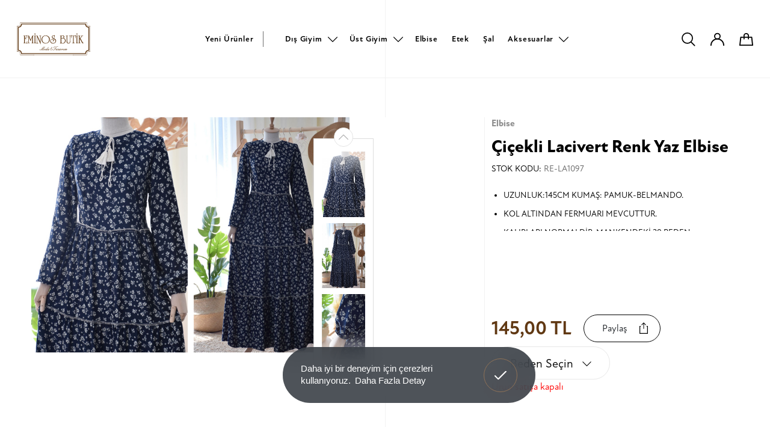

--- FILE ---
content_type: text/css;charset=utf-8
request_url: https://use.typekit.net/adm5lwu.css
body_size: 772
content:
/*
 * The Typekit service used to deliver this font or fonts for use on websites
 * is provided by Adobe and is subject to these Terms of Use
 * http://www.adobe.com/products/eulas/tou_typekit. For font license
 * information, see the list below.
 *
 * atten-new:
 *   - http://typekit.com/eulas/00000000000000003b9b18b2
 *   - http://typekit.com/eulas/00000000000000003b9b18b3
 *   - http://typekit.com/eulas/00000000000000003b9b18b4
 *   - http://typekit.com/eulas/00000000000000003b9b18b5
 *   - http://typekit.com/eulas/00000000000000003b9b18b6
 *   - http://typekit.com/eulas/00000000000000003b9b18b7
 *   - http://typekit.com/eulas/00000000000000003b9b18b8
 *   - http://typekit.com/eulas/00000000000000003b9b18b9
 *   - http://typekit.com/eulas/00000000000000003b9b17f0
 *   - http://typekit.com/eulas/00000000000000003b9b17f1
 *
 * © 2009-2026 Adobe Systems Incorporated. All Rights Reserved.
 */
/*{"last_published":"2020-12-11 08:01:05 UTC"}*/

@import url("https://p.typekit.net/p.css?s=1&k=adm5lwu&ht=tk&f=37936.37937.37938.37939.37940.37941.37942.37943.37944.37945&a=19316152&app=typekit&e=css");

@font-face {
font-family:"atten-new";
src:url("https://use.typekit.net/af/dc7d49/00000000000000003b9b18b2/27/l?primer=ff80b9d2d6b980e7073ef2aee7217e245ba155a528e96a8f76352d5cfd51a43b&fvd=i3&v=3") format("woff2"),url("https://use.typekit.net/af/dc7d49/00000000000000003b9b18b2/27/d?primer=ff80b9d2d6b980e7073ef2aee7217e245ba155a528e96a8f76352d5cfd51a43b&fvd=i3&v=3") format("woff"),url("https://use.typekit.net/af/dc7d49/00000000000000003b9b18b2/27/a?primer=ff80b9d2d6b980e7073ef2aee7217e245ba155a528e96a8f76352d5cfd51a43b&fvd=i3&v=3") format("opentype");
font-display:auto;font-style:italic;font-weight:300;font-stretch:normal;
}

@font-face {
font-family:"atten-new";
src:url("https://use.typekit.net/af/6c643c/00000000000000003b9b18b3/27/l?primer=ff80b9d2d6b980e7073ef2aee7217e245ba155a528e96a8f76352d5cfd51a43b&fvd=n8&v=3") format("woff2"),url("https://use.typekit.net/af/6c643c/00000000000000003b9b18b3/27/d?primer=ff80b9d2d6b980e7073ef2aee7217e245ba155a528e96a8f76352d5cfd51a43b&fvd=n8&v=3") format("woff"),url("https://use.typekit.net/af/6c643c/00000000000000003b9b18b3/27/a?primer=ff80b9d2d6b980e7073ef2aee7217e245ba155a528e96a8f76352d5cfd51a43b&fvd=n8&v=3") format("opentype");
font-display:auto;font-style:normal;font-weight:800;font-stretch:normal;
}

@font-face {
font-family:"atten-new";
src:url("https://use.typekit.net/af/85c7d2/00000000000000003b9b18b4/27/l?primer=ff80b9d2d6b980e7073ef2aee7217e245ba155a528e96a8f76352d5cfd51a43b&fvd=i7&v=3") format("woff2"),url("https://use.typekit.net/af/85c7d2/00000000000000003b9b18b4/27/d?primer=ff80b9d2d6b980e7073ef2aee7217e245ba155a528e96a8f76352d5cfd51a43b&fvd=i7&v=3") format("woff"),url("https://use.typekit.net/af/85c7d2/00000000000000003b9b18b4/27/a?primer=ff80b9d2d6b980e7073ef2aee7217e245ba155a528e96a8f76352d5cfd51a43b&fvd=i7&v=3") format("opentype");
font-display:auto;font-style:italic;font-weight:700;font-stretch:normal;
}

@font-face {
font-family:"atten-new";
src:url("https://use.typekit.net/af/f44b81/00000000000000003b9b18b5/27/l?primer=ff80b9d2d6b980e7073ef2aee7217e245ba155a528e96a8f76352d5cfd51a43b&fvd=n4&v=3") format("woff2"),url("https://use.typekit.net/af/f44b81/00000000000000003b9b18b5/27/d?primer=ff80b9d2d6b980e7073ef2aee7217e245ba155a528e96a8f76352d5cfd51a43b&fvd=n4&v=3") format("woff"),url("https://use.typekit.net/af/f44b81/00000000000000003b9b18b5/27/a?primer=ff80b9d2d6b980e7073ef2aee7217e245ba155a528e96a8f76352d5cfd51a43b&fvd=n4&v=3") format("opentype");
font-display:auto;font-style:normal;font-weight:400;font-stretch:normal;
}

@font-face {
font-family:"atten-new";
src:url("https://use.typekit.net/af/93ded3/00000000000000003b9b18b6/27/l?primer=ff80b9d2d6b980e7073ef2aee7217e245ba155a528e96a8f76352d5cfd51a43b&fvd=i8&v=3") format("woff2"),url("https://use.typekit.net/af/93ded3/00000000000000003b9b18b6/27/d?primer=ff80b9d2d6b980e7073ef2aee7217e245ba155a528e96a8f76352d5cfd51a43b&fvd=i8&v=3") format("woff"),url("https://use.typekit.net/af/93ded3/00000000000000003b9b18b6/27/a?primer=ff80b9d2d6b980e7073ef2aee7217e245ba155a528e96a8f76352d5cfd51a43b&fvd=i8&v=3") format("opentype");
font-display:auto;font-style:italic;font-weight:800;font-stretch:normal;
}

@font-face {
font-family:"atten-new";
src:url("https://use.typekit.net/af/e2b470/00000000000000003b9b18b7/27/l?primer=ff80b9d2d6b980e7073ef2aee7217e245ba155a528e96a8f76352d5cfd51a43b&fvd=n3&v=3") format("woff2"),url("https://use.typekit.net/af/e2b470/00000000000000003b9b18b7/27/d?primer=ff80b9d2d6b980e7073ef2aee7217e245ba155a528e96a8f76352d5cfd51a43b&fvd=n3&v=3") format("woff"),url("https://use.typekit.net/af/e2b470/00000000000000003b9b18b7/27/a?primer=ff80b9d2d6b980e7073ef2aee7217e245ba155a528e96a8f76352d5cfd51a43b&fvd=n3&v=3") format("opentype");
font-display:auto;font-style:normal;font-weight:300;font-stretch:normal;
}

@font-face {
font-family:"atten-new";
src:url("https://use.typekit.net/af/f56d53/00000000000000003b9b18b8/27/l?primer=ff80b9d2d6b980e7073ef2aee7217e245ba155a528e96a8f76352d5cfd51a43b&fvd=i5&v=3") format("woff2"),url("https://use.typekit.net/af/f56d53/00000000000000003b9b18b8/27/d?primer=ff80b9d2d6b980e7073ef2aee7217e245ba155a528e96a8f76352d5cfd51a43b&fvd=i5&v=3") format("woff"),url("https://use.typekit.net/af/f56d53/00000000000000003b9b18b8/27/a?primer=ff80b9d2d6b980e7073ef2aee7217e245ba155a528e96a8f76352d5cfd51a43b&fvd=i5&v=3") format("opentype");
font-display:auto;font-style:italic;font-weight:500;font-stretch:normal;
}

@font-face {
font-family:"atten-new";
src:url("https://use.typekit.net/af/7f2006/00000000000000003b9b18b9/27/l?primer=ff80b9d2d6b980e7073ef2aee7217e245ba155a528e96a8f76352d5cfd51a43b&fvd=n7&v=3") format("woff2"),url("https://use.typekit.net/af/7f2006/00000000000000003b9b18b9/27/d?primer=ff80b9d2d6b980e7073ef2aee7217e245ba155a528e96a8f76352d5cfd51a43b&fvd=n7&v=3") format("woff"),url("https://use.typekit.net/af/7f2006/00000000000000003b9b18b9/27/a?primer=ff80b9d2d6b980e7073ef2aee7217e245ba155a528e96a8f76352d5cfd51a43b&fvd=n7&v=3") format("opentype");
font-display:auto;font-style:normal;font-weight:700;font-stretch:normal;
}

@font-face {
font-family:"atten-new";
src:url("https://use.typekit.net/af/0212a8/00000000000000003b9b17f0/27/l?primer=ff80b9d2d6b980e7073ef2aee7217e245ba155a528e96a8f76352d5cfd51a43b&fvd=n5&v=3") format("woff2"),url("https://use.typekit.net/af/0212a8/00000000000000003b9b17f0/27/d?primer=ff80b9d2d6b980e7073ef2aee7217e245ba155a528e96a8f76352d5cfd51a43b&fvd=n5&v=3") format("woff"),url("https://use.typekit.net/af/0212a8/00000000000000003b9b17f0/27/a?primer=ff80b9d2d6b980e7073ef2aee7217e245ba155a528e96a8f76352d5cfd51a43b&fvd=n5&v=3") format("opentype");
font-display:auto;font-style:normal;font-weight:500;font-stretch:normal;
}

@font-face {
font-family:"atten-new";
src:url("https://use.typekit.net/af/9d402b/00000000000000003b9b17f1/27/l?primer=ff80b9d2d6b980e7073ef2aee7217e245ba155a528e96a8f76352d5cfd51a43b&fvd=i4&v=3") format("woff2"),url("https://use.typekit.net/af/9d402b/00000000000000003b9b17f1/27/d?primer=ff80b9d2d6b980e7073ef2aee7217e245ba155a528e96a8f76352d5cfd51a43b&fvd=i4&v=3") format("woff"),url("https://use.typekit.net/af/9d402b/00000000000000003b9b17f1/27/a?primer=ff80b9d2d6b980e7073ef2aee7217e245ba155a528e96a8f76352d5cfd51a43b&fvd=i4&v=3") format("opentype");
font-display:auto;font-style:italic;font-weight:400;font-stretch:normal;
}

.tk-atten-new { font-family: "atten-new",sans-serif; }


--- FILE ---
content_type: image/svg+xml
request_url: https://www.eminosbutik.com/eminosbutik3/assets/img/menu-arrow.svg
body_size: 241
content:
<svg xmlns="http://www.w3.org/2000/svg" width="9.427" height="17.455" viewBox="0 0 9.427 17.455">
  <path id="Path_24" data-name="Path 24" d="M126.97,8.249,118.9.2a.677.677,0,0,0-.956.958l7.593,7.572L117.941,16.3a.677.677,0,0,0,.956.958l8.074-8.051a.676.676,0,0,0,0-.958Z" transform="translate(-117.742 0)"/>
</svg>


--- FILE ---
content_type: text/javascript
request_url: https://www.eminosbutik.com/eminosbutik3/assets/js/custom.js?v=1613165246
body_size: 2453
content:
$(function() {
	$('a.page-scroll').bind('click', function(event) {
		var $anchor = $(this);
		$('html, body').stop().animate({
			scrollTop: $($anchor.attr('href')).offset().top
		}, 1500, 'easeInOutExpo');
		event.preventDefault();
	});

	var swiper2 = new Swiper('.albumSlider', {
		slidesPerView: 4,
		pagination: {
			el: ".albumSlide .swiper-pagination",
				clickable:"true"
		},
		navigation: {
			nextEl: ".albumSlide .swiper-button-next",
			prevEl: ".albumSlide .swiper-button-prev"
		},
		effect: "flipEffect",
		slidesOffsetBefore: 0,
		speed: 800,
		flipEffect: {
			rotate: 0,
			stretch: -10,
			depth: 100,
			modifier: 3,
			slideShadows: !1
		},
		spaceBetween: 20,
		autoplay: {
				delay: 4000,
				disableOnInteraction: !1
			},
		loop: true,
		breakpoints: {
			1200: {
				slidesPerView: 1
			},
			992: {
				slidesPerView: 1
			},
			570: {
				slidesPerView: 1
			},
			480: {
				slidesPerView: 1
			}
		}
	});

    if ($('.proje-slide .swiper-slide').length > 3) {
		var swiper3 = new Swiper('.proje-slide', {
			slidesPerView: 4,
			effect: "flipEffect",
			slidesOffsetBefore: 0,
			speed: 800,
			flipEffect: {
				rotate: 0,
				stretch: -10,
				depth: 100,
				modifier: 3,
				slideShadows: !1
			},
			spaceBetween: 20,
			autoplay: {
				delay: 4000,
				disableOnInteraction: !1
			},
			loop: false,
			breakpoints: {
				1200: {
					slidesPerView: 4
				},
				992: {
					slidesPerView: 3
				},
				570: {
					slidesPerView: 1
				},
				480: {
					slidesPerView: 1
				}
			}
		});
	}

	$(function () {
		$('[data-toggle="tooltip"]').tooltip()
	})

	// Modal açılış focus
	$(document).on('shown.bs.modal', function(e) {
		$('input:visible:enabled:first', e.target).focus();
	});
	
	$('.qty span').click(function(event) {
		$qty = $(this).parents('.qty').find('input').val();
		if ($(this).hasClass('qty-plus')){
			$last = parseInt($qty) + 1;
			$(this).parents('.qty').find('input').val($last);
		}else if ($(this).hasClass('qty-minus') && $qty > 1 ){
			$last = parseInt($qty) - 1;
			$(this).parents('.qty').find('input').val($last);
		}
	});	

	// Kariyer Sayfası pozisyon değiştirme
	$('.career-form .panel-body .btn').click(function(event) {
		$job_id = $(this).attr('data-id');
		$('#pozisyon').val( $job_id ).trigger('change');
		$('html, body').stop().animate({
			scrollTop: $('.ikform').offset().top
		}, 1500, 'easeInOutExpo');
	});

	$('#search-input').focusout(function(event) {
		setTimeout(function(){ 
			$(".suggestion-wrap").slideUp();
		}, 300);
	});

	// Tab Menü 
	$('.tabs li').each(function(event){ // Tab ilk açılış
		if ($(this).hasClass('active')){
			var tab_id = $(this).attr('id');
			$(this).parents('section').find('.contents').each(function(index, el) {
				var content_id = $(this).attr('tab-id');
				if (content_id == tab_id){
					$(this).slideDown(400);
				}else{
					$(this).slideUp(400);
				}
			});
		}
	});

	$('.tabs li').click(function(event) { // Tab click
		var tab_id = $(this).attr('id');
		$(this).addClass('active').siblings().removeClass('active');
		$(this).parents('section').find('.contents').each(function(index, el) {
			var content_id = $(this).attr('tab-id');
			if (content_id == tab_id){
				$(this).slideDown(400);
			}else{
				$(this).slideUp(400);
			}
		});
	});
	
	/*
	$('.hamburger-menu').click(function() {
		$('body').toggleClass('mobile-menu-active');
	});
	$('.mobile-menu li').click(function(event) {
		// var state = $(this).children('a:first-of-type').text();
		// $('.mobile-menu h3').addClass('menu-name').text(state);
		if ($(this).children('ul').length !== 0){
			$('.mobile-menu h3').addClass('menu-name').text('GERİ');
		}
	});
	$('.mobile-menu>ul>li').click(function(event) {
		if ($(this).children('ul').length !== 0){
			$(this).parent('ul').addClass('ltl');
			$(this).children('ul').addClass('rtl');
		}
	});
	$('.mobile-menu>ul>li>ul>li').click(function(event) {
		$(this).siblings().find('ul').slideUp();
		$(this).children('ul').slideToggle();
	});
	$('.mobile-menu h3').click(function(event) {
		$(this).text('MENU').removeClass('menu-name');
		$('.mobile-menu>ul').removeClass('ltl')
		$('.mobile-menu>ul>li>ul').removeClass('rtl')
		$('.mobile-menu>ul>li>ul>li>ul').slideUp();
	});
	*/

	$('.footer-menu-list li').hover(function() {
		$(this).parent('ul').addClass('active')
	}, function() {
		$(this).parent('ul').removeClass('active')
	});

	$.fancybox.defaults.hash = false;
	$.fancybox.defaults.infobar = false;

 	$('.sidebar > ul > li > a').click(function() {
		if( !$(this).parent('li').hasClass('active') && $(this).parent('li').children('ul').length > 0 ) {
			$(this).parent('li').toggleClass('opened').children('ul').slideToggle(300);
			$(this).parent('li').siblings().removeClass('opened').children('ul').slideUp(300);
		}
	});

	$('.sidebar > ul > li > ul > li > a').click(function() {
		if( !$(this).parent('li').hasClass('active') && $(this).parent('li').children('ul').length > 0 ) {
			$(this).parent('li').toggleClass('opened').children('ul').slideToggle(300);
			$(this).parent('li').siblings().removeClass('opened').children('ul').slideUp(300);
		}
	});

	$('.sidebar > ul > li > ul > li > ul > li > a').click(function() {
		if( !$(this).parent('li').hasClass('active') && $(this).parent('li').children('ul').length > 0 ) {
			$(this).parent('li').toggleClass('opened').children('ul').slideToggle(300);
			$(this).parent('li').siblings().removeClass('opened').children('ul').slideUp(300);
		}
	});

	$('.filter-button').click(function() {
		$('body').addClass('filter-opened');
		$('.productList .sidebar > h4').append('<span style="width:18px;height:18px;float:right;"></span>');
		$('.sidebar h4 span').click(function() {
			$('body').removeClass('filter-opened');
			$(this).remove();
		});
		$(document).keydown(function(e) {
			if (e.keyCode == 27) {
				if ($("body").hasClass("filter-opened")){
					$('body').removeClass('filter-opened');
					$('.sidebar h4 span').remove();
				}
			}
		});
	});

	var menuLevel1 = $($($(".sidebar a").filter(function() {
	return $(this).text().trim() === $($('.breadcrumb > li')[4]).text();
	})[0]).parent())
	menuLevel1.addClass('opened').children('ul').css('display', 'block')

	var menuLevel2 = $($(menuLevel1.find('li > a').filter(function() {
		return $(this).text().trim() === $($('.breadcrumb > li')[6]).text();
	})[0]).parent())
	menuLevel2.addClass('opened').children('ul').css('display', 'block')

	var menuLevel3 = $($(menuLevel2.find('li > a').filter(function() {
		return $(this).text().trim() === $($('.breadcrumb > li')[8]).text();
	})[0]).parent())
	menuLevel3.addClass('opened').children('ul').css('display', 'block')
	$(menuLevel3.find('a')[0]).addClass('active')

	var menuLevel4 = $($(menuLevel3.find('li > a').filter(function() {
		return $(this).text().trim() === $($('.breadcrumb > li')[10]).text().trim();
	})[0]).parent())
	menuLevel4.addClass('active')

	/* Variables Begin */
	const $body           = $('body');
	const $mobileMenu     = $('.mobile-menu');
	const $hamburger      = $('.hamburger-menu'); 
	const $mobileMenuBack = $('.mobile-menu-back');
	const $search         = $('.search');
	const open            = 'open';
	const active          = 'active';

	/* Mobile Menü Begin */
	$hamburger.on('click',function(){
		if($mobileMenu.hasClass(open)){
			$mobileMenu.removeClass(open);
			$body.removeClass('mobile-menu-' + open);
			$mobileMenuBack.removeClass(active).removeClass(open);
			$mobileMenu.find('.mobile-nav ul li').removeClass(active);
			$mobileMenu.find('.mobile-nav ul li').parent().removeClass(active);

			$(".mobile-menu .mobile-nav > ul li a").removeClass("active");
			$(".mobile-menu .mobile-nav > ul li ul").slideUp(300);
		}else{
			$mobileMenu.addClass(open);
			$body.addClass('mobile-menu-' + open);
			$search.removeClass(open);
			document.getElementById("search-input").value = "";
			$search.find('.result-wrap').slideUp();
		}
	});

	$(".mobile-menu .mobile-nav > ul li a").click(function(){
		$(this).toggleClass("active").parent().siblings().children("a").removeClass("active");
		$(this).next().stop().slideToggle(300).parent().siblings().children("ul").slideUp(300);
	});

	$mobileMenu.on('click','.mobile-nav ul li',function(){
		let $this = $(this);
		$this.addClass(active);
		$this.parent().addClass(active);

		if($mobileMenuBack.hasClass(active)){
			$mobileMenuBack.addClass(open); 
		}else{
			$mobileMenuBack.addClass(active); 
		}
	});

	// $mobileMenuBack.on('click',function(){
	// 	if($mobileMenuBack.hasClass("active open")){
	// 		$mobileMenu.find('.mobile-nav ul ul li').removeClass(active);
	// 		$mobileMenu.find('.mobile-nav ul ul li').parent().removeClass(active);
	// 		$mobileMenuBack.removeClass(open);
	// 	}else if($mobileMenuBack.hasClass("active")){
	// 		$mobileMenu.find('.mobile-nav ul li').removeClass(active);
	// 		$mobileMenu.find('.mobile-nav ul li').parent().removeClass(active);
	// 		$mobileMenuBack.removeClass(active);
	// 	}else{}
	// });

	/* Search Begin */
	$search.on('click','.btn-search',function(){
		if($search.hasClass(open)){
			$search.removeClass(open);
			$("#search-input").val("");
			$search.find('.result-wrap').slideUp();
		}else{
			$search.addClass(open);
			$("#search-input").get(0).focus();
		}
	});

	// Cookie
	setTimeout(() => {
		$(window).scroll(function(){
			var scrollTop = $(this).scrollTop();
			if(scrollTop + $(window).height() >= ($(document).height() - $("footer").height())) {
				$("body .cc-window").addClass("in-active");
			}else{
				$("body .cc-window").removeClass("in-active");
			}
		});
	}, 500);
});

--- FILE ---
content_type: image/svg+xml
request_url: https://www.eminosbutik.com/eminosbutik3/assets/img/select-black-arrow.svg
body_size: 244
content:
<svg xmlns="http://www.w3.org/2000/svg" width="13.414" height="7.207" viewBox="0 0 13.414 7.207">
  <path id="_475074" data-name="475074" d="M17.5,20.5l-6-6,6-6" transform="translate(-7.793 18.207) rotate(-90)" fill="none" stroke="#000" stroke-linecap="round" stroke-linejoin="round" stroke-miterlimit="10" stroke-width="1"/>
</svg>
